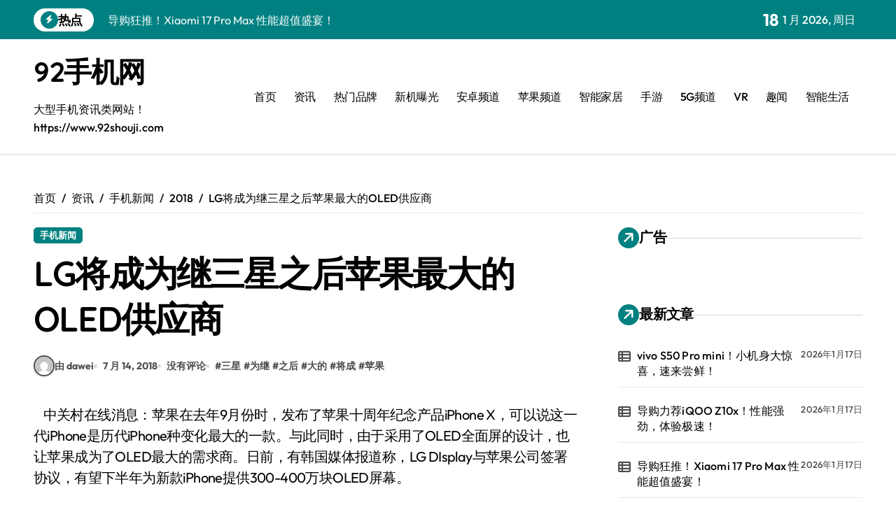

--- FILE ---
content_type: text/html; charset=UTF-8
request_url: https://www.92shouji.com/html/news/xw/2018/0714/93546.html
body_size: 13643
content:
<!-- =========================
  Page Breadcrumb   
============================== -->
<!DOCTYPE html>
<html lang="zh-Hans">
<head>
<meta charset="UTF-8">
<meta name="viewport" content="width=device-width, initial-scale=1">
<link rel="profile" href="https://gmpg.org/xfn/11">
<title>LG将成为继三星之后苹果最大的OLED供应商 &#8211; 92手机网</title>
<script>let wpopt_front = {"ajax_url":"https:\/\/www.92shouji.com\/wp-admin\/admin-ajax.php","ajax_name":"wp_opt","is_post":true,"post_id":93546,"module_post_views_open":false,"module_site_notice_open":false,"ai_summary_open":false,"ai_summary_animation_open":true,"ai_summary_show_more":true,"img_url":"https:\/\/www.92shouji.com\/wp-content\/plugins\/wp-opt\/static\/img","ai_summary_other_link":"https:\/\/www.92shouji.com\/html\/shouyou\/2018\/1212\/97940.html"};</script><script>let wpopt_meta_box = {"show_ai_summary":true,"ai_summary":"","ai_post_description":"","ai_post_keywords":""};</script><meta name='robots' content='max-image-preview:large' />
<link rel="alternate" title="oEmbed (JSON)" type="application/json+oembed" href="https://www.92shouji.com/wp-json/oembed/1.0/embed?url=https%3A%2F%2Fwww.92shouji.com%2Fhtml%2Fnews%2Fxw%2F2018%2F0714%2F93546.html" />
<link rel="alternate" title="oEmbed (XML)" type="text/xml+oembed" href="https://www.92shouji.com/wp-json/oembed/1.0/embed?url=https%3A%2F%2Fwww.92shouji.com%2Fhtml%2Fnews%2Fxw%2F2018%2F0714%2F93546.html&#038;format=xml" />
<style id='wp-img-auto-sizes-contain-inline-css' type='text/css'>
img:is([sizes=auto i],[sizes^="auto," i]){contain-intrinsic-size:3000px 1500px}
/*# sourceURL=wp-img-auto-sizes-contain-inline-css */
</style>
<link rel='stylesheet' id='newspaperup-theme-fonts-css' href='https://www.92shouji.com/wp-content/fonts/b37740c4a8b4828d942964ea3f828c72.css' type='text/css' media='all' />
<style id='classic-theme-styles-inline-css' type='text/css'>
/*! This file is auto-generated */
.wp-block-button__link{color:#fff;background-color:#32373c;border-radius:9999px;box-shadow:none;text-decoration:none;padding:calc(.667em + 2px) calc(1.333em + 2px);font-size:1.125em}.wp-block-file__button{background:#32373c;color:#fff;text-decoration:none}
/*# sourceURL=/wp-includes/css/classic-themes.min.css */
</style>
<link rel='stylesheet' id='all-css-css' href='https://www.92shouji.com/wp-content/themes/newspaperup/css/all.css' type='text/css' media='all' />
<link rel='stylesheet' id='dark-css' href='https://www.92shouji.com/wp-content/themes/newspaperup/css/colors/dark.css' type='text/css' media='all' />
<link rel='stylesheet' id='core-css' href='https://www.92shouji.com/wp-content/themes/newspaperup/css/core.css' type='text/css' media='all' />
<link rel='stylesheet' id='newspaperup-style-css' href='https://www.92shouji.com/wp-content/themes/newsier/style.css' type='text/css' media='all' />
<link rel='stylesheet' id='wp-core-css' href='https://www.92shouji.com/wp-content/themes/newspaperup/css/wp-core.css' type='text/css' media='all' />
<link rel='stylesheet' id='default-css' href='https://www.92shouji.com/wp-content/themes/newspaperup/css/colors/default.css' type='text/css' media='all' />
<link rel='stylesheet' id='swiper-bundle-css-css' href='https://www.92shouji.com/wp-content/themes/newspaperup/css/swiper-bundle.css' type='text/css' media='all' />
<link rel='stylesheet' id='menu-core-css-css' href='https://www.92shouji.com/wp-content/themes/newspaperup/css/sm-core-css.css' type='text/css' media='all' />
<link rel='stylesheet' id='smartmenus-css' href='https://www.92shouji.com/wp-content/themes/newspaperup/css/sm-clean.css' type='text/css' media='all' />
<link rel='stylesheet' id='newsier-fonts-css' href='//fonts.googleapis.com/css?family=Quicksand%3A300%2C400%2C500%2C600%2C700%2C800%2C900&#038;subset=latin%2Clatin-ext' type='text/css' media='all' />
<link rel='stylesheet' id='newspaperup-style-parent-css' href='https://www.92shouji.com/wp-content/themes/newspaperup/style.css' type='text/css' media='all' />
<link rel='stylesheet' id='newsier-style-css' href='https://www.92shouji.com/wp-content/themes/newsier/style.css' type='text/css' media='all' />
<link rel='stylesheet' id='newsier-default-css-css' href='https://www.92shouji.com/wp-content/themes/newsier/css/colors/default.css' type='text/css' media='all' />
<script type="text/javascript" src="https://www.92shouji.com/wp-includes/js/jquery/jquery.min.js" id="jquery-core-js"></script>
<script type="text/javascript" src="https://www.92shouji.com/wp-includes/js/jquery/jquery-migrate.min.js" id="jquery-migrate-js"></script>
<script type="text/javascript" src="https://www.92shouji.com/wp-content/themes/newspaperup/js/navigation.js" id="newspaperup-navigation-js"></script>
<script type="text/javascript" src="https://www.92shouji.com/wp-content/themes/newspaperup/js/swiper-bundle.js" id="swiper-bundle-js"></script>
<script type="text/javascript" src="https://www.92shouji.com/wp-content/themes/newspaperup/js/hc-sticky.js" id="sticky-js-js"></script>
<script type="text/javascript" src="https://www.92shouji.com/wp-content/themes/newspaperup/js/jquery.sticky.js" id="sticky-header-js-js"></script>
<script type="text/javascript" src="https://www.92shouji.com/wp-content/themes/newspaperup/js/jquery.smartmenus.js" id="smartmenus-js-js"></script>
<script type="text/javascript" src="https://www.92shouji.com/wp-content/themes/newspaperup/js/jquery.cookie.min.js" id="jquery-cookie-js"></script>
<link rel="EditURI" type="application/rsd+xml" title="RSD" href="https://www.92shouji.com/xmlrpc.php?rsd" />
<link rel="canonical" href="https://www.92shouji.com/html/news/xw/2018/0714/93546.html" />
<link rel='shortlink' href='https://www.92shouji.com/?p=93546' />
        <style>
            .bs-blog-post p:nth-of-type(1)::first-letter {
                display: none;
            }
        </style>
            <style type="text/css">
                    </style>
        <style id='global-styles-inline-css' type='text/css'>
:root{--wp--preset--aspect-ratio--square: 1;--wp--preset--aspect-ratio--4-3: 4/3;--wp--preset--aspect-ratio--3-4: 3/4;--wp--preset--aspect-ratio--3-2: 3/2;--wp--preset--aspect-ratio--2-3: 2/3;--wp--preset--aspect-ratio--16-9: 16/9;--wp--preset--aspect-ratio--9-16: 9/16;--wp--preset--color--black: #000000;--wp--preset--color--cyan-bluish-gray: #abb8c3;--wp--preset--color--white: #ffffff;--wp--preset--color--pale-pink: #f78da7;--wp--preset--color--vivid-red: #cf2e2e;--wp--preset--color--luminous-vivid-orange: #ff6900;--wp--preset--color--luminous-vivid-amber: #fcb900;--wp--preset--color--light-green-cyan: #7bdcb5;--wp--preset--color--vivid-green-cyan: #00d084;--wp--preset--color--pale-cyan-blue: #8ed1fc;--wp--preset--color--vivid-cyan-blue: #0693e3;--wp--preset--color--vivid-purple: #9b51e0;--wp--preset--gradient--vivid-cyan-blue-to-vivid-purple: linear-gradient(135deg,rgb(6,147,227) 0%,rgb(155,81,224) 100%);--wp--preset--gradient--light-green-cyan-to-vivid-green-cyan: linear-gradient(135deg,rgb(122,220,180) 0%,rgb(0,208,130) 100%);--wp--preset--gradient--luminous-vivid-amber-to-luminous-vivid-orange: linear-gradient(135deg,rgb(252,185,0) 0%,rgb(255,105,0) 100%);--wp--preset--gradient--luminous-vivid-orange-to-vivid-red: linear-gradient(135deg,rgb(255,105,0) 0%,rgb(207,46,46) 100%);--wp--preset--gradient--very-light-gray-to-cyan-bluish-gray: linear-gradient(135deg,rgb(238,238,238) 0%,rgb(169,184,195) 100%);--wp--preset--gradient--cool-to-warm-spectrum: linear-gradient(135deg,rgb(74,234,220) 0%,rgb(151,120,209) 20%,rgb(207,42,186) 40%,rgb(238,44,130) 60%,rgb(251,105,98) 80%,rgb(254,248,76) 100%);--wp--preset--gradient--blush-light-purple: linear-gradient(135deg,rgb(255,206,236) 0%,rgb(152,150,240) 100%);--wp--preset--gradient--blush-bordeaux: linear-gradient(135deg,rgb(254,205,165) 0%,rgb(254,45,45) 50%,rgb(107,0,62) 100%);--wp--preset--gradient--luminous-dusk: linear-gradient(135deg,rgb(255,203,112) 0%,rgb(199,81,192) 50%,rgb(65,88,208) 100%);--wp--preset--gradient--pale-ocean: linear-gradient(135deg,rgb(255,245,203) 0%,rgb(182,227,212) 50%,rgb(51,167,181) 100%);--wp--preset--gradient--electric-grass: linear-gradient(135deg,rgb(202,248,128) 0%,rgb(113,206,126) 100%);--wp--preset--gradient--midnight: linear-gradient(135deg,rgb(2,3,129) 0%,rgb(40,116,252) 100%);--wp--preset--font-size--small: 13px;--wp--preset--font-size--medium: 20px;--wp--preset--font-size--large: 36px;--wp--preset--font-size--x-large: 42px;--wp--preset--spacing--20: 0.44rem;--wp--preset--spacing--30: 0.67rem;--wp--preset--spacing--40: 1rem;--wp--preset--spacing--50: 1.5rem;--wp--preset--spacing--60: 2.25rem;--wp--preset--spacing--70: 3.38rem;--wp--preset--spacing--80: 5.06rem;--wp--preset--shadow--natural: 6px 6px 9px rgba(0, 0, 0, 0.2);--wp--preset--shadow--deep: 12px 12px 50px rgba(0, 0, 0, 0.4);--wp--preset--shadow--sharp: 6px 6px 0px rgba(0, 0, 0, 0.2);--wp--preset--shadow--outlined: 6px 6px 0px -3px rgb(255, 255, 255), 6px 6px rgb(0, 0, 0);--wp--preset--shadow--crisp: 6px 6px 0px rgb(0, 0, 0);}:where(.is-layout-flex){gap: 0.5em;}:where(.is-layout-grid){gap: 0.5em;}body .is-layout-flex{display: flex;}.is-layout-flex{flex-wrap: wrap;align-items: center;}.is-layout-flex > :is(*, div){margin: 0;}body .is-layout-grid{display: grid;}.is-layout-grid > :is(*, div){margin: 0;}:where(.wp-block-columns.is-layout-flex){gap: 2em;}:where(.wp-block-columns.is-layout-grid){gap: 2em;}:where(.wp-block-post-template.is-layout-flex){gap: 1.25em;}:where(.wp-block-post-template.is-layout-grid){gap: 1.25em;}.has-black-color{color: var(--wp--preset--color--black) !important;}.has-cyan-bluish-gray-color{color: var(--wp--preset--color--cyan-bluish-gray) !important;}.has-white-color{color: var(--wp--preset--color--white) !important;}.has-pale-pink-color{color: var(--wp--preset--color--pale-pink) !important;}.has-vivid-red-color{color: var(--wp--preset--color--vivid-red) !important;}.has-luminous-vivid-orange-color{color: var(--wp--preset--color--luminous-vivid-orange) !important;}.has-luminous-vivid-amber-color{color: var(--wp--preset--color--luminous-vivid-amber) !important;}.has-light-green-cyan-color{color: var(--wp--preset--color--light-green-cyan) !important;}.has-vivid-green-cyan-color{color: var(--wp--preset--color--vivid-green-cyan) !important;}.has-pale-cyan-blue-color{color: var(--wp--preset--color--pale-cyan-blue) !important;}.has-vivid-cyan-blue-color{color: var(--wp--preset--color--vivid-cyan-blue) !important;}.has-vivid-purple-color{color: var(--wp--preset--color--vivid-purple) !important;}.has-black-background-color{background-color: var(--wp--preset--color--black) !important;}.has-cyan-bluish-gray-background-color{background-color: var(--wp--preset--color--cyan-bluish-gray) !important;}.has-white-background-color{background-color: var(--wp--preset--color--white) !important;}.has-pale-pink-background-color{background-color: var(--wp--preset--color--pale-pink) !important;}.has-vivid-red-background-color{background-color: var(--wp--preset--color--vivid-red) !important;}.has-luminous-vivid-orange-background-color{background-color: var(--wp--preset--color--luminous-vivid-orange) !important;}.has-luminous-vivid-amber-background-color{background-color: var(--wp--preset--color--luminous-vivid-amber) !important;}.has-light-green-cyan-background-color{background-color: var(--wp--preset--color--light-green-cyan) !important;}.has-vivid-green-cyan-background-color{background-color: var(--wp--preset--color--vivid-green-cyan) !important;}.has-pale-cyan-blue-background-color{background-color: var(--wp--preset--color--pale-cyan-blue) !important;}.has-vivid-cyan-blue-background-color{background-color: var(--wp--preset--color--vivid-cyan-blue) !important;}.has-vivid-purple-background-color{background-color: var(--wp--preset--color--vivid-purple) !important;}.has-black-border-color{border-color: var(--wp--preset--color--black) !important;}.has-cyan-bluish-gray-border-color{border-color: var(--wp--preset--color--cyan-bluish-gray) !important;}.has-white-border-color{border-color: var(--wp--preset--color--white) !important;}.has-pale-pink-border-color{border-color: var(--wp--preset--color--pale-pink) !important;}.has-vivid-red-border-color{border-color: var(--wp--preset--color--vivid-red) !important;}.has-luminous-vivid-orange-border-color{border-color: var(--wp--preset--color--luminous-vivid-orange) !important;}.has-luminous-vivid-amber-border-color{border-color: var(--wp--preset--color--luminous-vivid-amber) !important;}.has-light-green-cyan-border-color{border-color: var(--wp--preset--color--light-green-cyan) !important;}.has-vivid-green-cyan-border-color{border-color: var(--wp--preset--color--vivid-green-cyan) !important;}.has-pale-cyan-blue-border-color{border-color: var(--wp--preset--color--pale-cyan-blue) !important;}.has-vivid-cyan-blue-border-color{border-color: var(--wp--preset--color--vivid-cyan-blue) !important;}.has-vivid-purple-border-color{border-color: var(--wp--preset--color--vivid-purple) !important;}.has-vivid-cyan-blue-to-vivid-purple-gradient-background{background: var(--wp--preset--gradient--vivid-cyan-blue-to-vivid-purple) !important;}.has-light-green-cyan-to-vivid-green-cyan-gradient-background{background: var(--wp--preset--gradient--light-green-cyan-to-vivid-green-cyan) !important;}.has-luminous-vivid-amber-to-luminous-vivid-orange-gradient-background{background: var(--wp--preset--gradient--luminous-vivid-amber-to-luminous-vivid-orange) !important;}.has-luminous-vivid-orange-to-vivid-red-gradient-background{background: var(--wp--preset--gradient--luminous-vivid-orange-to-vivid-red) !important;}.has-very-light-gray-to-cyan-bluish-gray-gradient-background{background: var(--wp--preset--gradient--very-light-gray-to-cyan-bluish-gray) !important;}.has-cool-to-warm-spectrum-gradient-background{background: var(--wp--preset--gradient--cool-to-warm-spectrum) !important;}.has-blush-light-purple-gradient-background{background: var(--wp--preset--gradient--blush-light-purple) !important;}.has-blush-bordeaux-gradient-background{background: var(--wp--preset--gradient--blush-bordeaux) !important;}.has-luminous-dusk-gradient-background{background: var(--wp--preset--gradient--luminous-dusk) !important;}.has-pale-ocean-gradient-background{background: var(--wp--preset--gradient--pale-ocean) !important;}.has-electric-grass-gradient-background{background: var(--wp--preset--gradient--electric-grass) !important;}.has-midnight-gradient-background{background: var(--wp--preset--gradient--midnight) !important;}.has-small-font-size{font-size: var(--wp--preset--font-size--small) !important;}.has-medium-font-size{font-size: var(--wp--preset--font-size--medium) !important;}.has-large-font-size{font-size: var(--wp--preset--font-size--large) !important;}.has-x-large-font-size{font-size: var(--wp--preset--font-size--x-large) !important;}
/*# sourceURL=global-styles-inline-css */
</style>
</head>
<body class="wp-singular post-template-default single single-post postid-93546 single-format-standard wp-embed-responsive wp-theme-newspaperup wp-child-theme-newsier  ta-hide-date-author-in-list defaultcolor" >
<div id="page" class="site">
<a class="skip-link screen-reader-text" href="#content">
跳转到内容</a>
<div class="wrapper" id="custom-background-css">
  <!--header--> 
    <!--header-->
  <header class="bs-headtwo">
    <!-- Main Menu Area-->
    <div class="bs-head-detail d-none d-lg-flex">
          <!--top-bar-->
    <div class="container">
      <div class="row align-items-center">
         

          <!-- col-md-7 -->
          <div class="col-md-7 col-xs-12">
            
  <!-- bs-latest-news -->
  <div class="bs-latest-news">
      <div class="bn_title">
      <h5 class="title"><i class="fas fa-bolt"></i><span>热点</span></h5>
    </div>
  <!-- bs-latest-news_slider -->
    <div class="bs-latest-news-slider swipe bs swiper-container">
      <div class="swiper-wrapper">
                    <div class="swiper-slide">
              <a href="https://www.92shouji.com/html/news/dg/2026/0117/195226.html">
                <span>vivo S50 Pro mini！小机身大惊喜，速来尝鲜！</span>
              </a>
            </div> 
                        <div class="swiper-slide">
              <a href="https://www.92shouji.com/html/news/dg/2026/0117/195225.html">
                <span>导购力荐iQOO Z10x！性能强劲，体验极速！</span>
              </a>
            </div> 
                        <div class="swiper-slide">
              <a href="https://www.92shouji.com/html/news/dg/2026/0117/195224.html">
                <span>导购狂推！Xiaomi 17 Pro Max 性能超值盛宴！</span>
              </a>
            </div> 
                        <div class="swiper-slide">
              <a href="https://www.92shouji.com/html/news/dg/2026/0117/195223.html">
                <span>导购强烈推荐！Xiaomi 17 Pro性能卓越体验非凡！</span>
              </a>
            </div> 
                        <div class="swiper-slide">
              <a href="https://www.92shouji.com/html/news/dg/2026/0117/195222.html">
                <span>iQOO Z10x高性价比，导购力荐不容错过！</span>
              </a>
            </div> 
                        <div class="swiper-slide">
              <a href="https://www.92shouji.com/html/pinpai/hw/2026/0117/195221.html">
                <span>华为nova 14 Pro锐意登场，极致畅玩新篇！</span>
              </a>
            </div> 
                        <div class="swiper-slide">
              <a href="https://www.92shouji.com/html/pinpai/hw/2026/0117/195220.html">
                <span>华为Mate X7折叠屏新宠登场，爆款热销势不可挡！</span>
              </a>
            </div> 
                        <div class="swiper-slide">
              <a href="https://www.92shouji.com/html/news/xw/2026/0117/195219.html">
                <span>解锁全新视觉体验：HUAWEI Pura70 Pro摄影革命</span>
              </a>
            </div> 
                        <div class="swiper-slide">
              <a href="https://www.92shouji.com/html/news/xw/2026/0117/195218.html">
                <span>OPPO Reno15c来袭！新机亮点速览</span>
              </a>
            </div> 
                        <div class="swiper-slide">
              <a href="https://www.92shouji.com/html/news/xw/2026/0117/195217.html">
                <span>iQOO Z10x性能亮点全解析！</span>
              </a>
            </div> 
             
      </div>
    </div>
  <!-- // bs-latest-news_slider -->
  </div>
  <!-- bs-latest-news -->
            <!--/col-md-7-->
          </div>
          <!--col-md-5-->
          <div class="col-md-5 col-xs-12">
            <div class="tobbar-right d-flex align-center justify-end">
              
                    <div class="top-date ms-1">
                <span class="day">
                    18                </span>
                1 月 2026, 周日            </div>

                  </div>
        </div>
        <!--/col-md-5-->
      </div>
    </div>
    <!--/top-bar-->
        </div>
        <div class="bs-menu-full">
      <div class="inner">
        <div class="container">
          <div class="main d-flex align-center"> 
            <!-- logo Area-->
            <!-- logo-->
<div class="logo">
  <div class="site-logo">
      </div>
  <div class="site-branding-text">
      <p class="site-title"> <a href="https://www.92shouji.com/" rel="home">92手机网</a></p>
        <p class="site-description">大型手机资讯类网站！ https://www.92shouji.com</p>
  </div>
</div><!-- /logo-->
            <!-- /logo Area--> 
            <!-- Main Menu Area-->
             
    <div class="navbar-wp">
      <button class="menu-btn">
        <span class="icon-bar"></span>
        <span class="icon-bar"></span>
        <span class="icon-bar"></span>
      </button>
      <nav id="main-nav" class="nav-wp justify-start">
                <!-- Sample menu definition -->
        <ul id="menu-zhu" class="sm sm-clean"><li id="menu-item-193691" class="menu-item menu-item-type-custom menu-item-object-custom menu-item-home menu-item-193691"><a class="nav-link" title="首页" href="http://www.92shouji.com">首页</a></li>
<li id="menu-item-193692" class="menu-item menu-item-type-taxonomy menu-item-object-category current-post-ancestor menu-item-193692"><a class="nav-link" title="资讯" href="https://www.92shouji.com/html/./news">资讯</a></li>
<li id="menu-item-193693" class="menu-item menu-item-type-taxonomy menu-item-object-category menu-item-193693"><a class="nav-link" title="热门品牌" href="https://www.92shouji.com/html/./pinpai">热门品牌</a></li>
<li id="menu-item-193694" class="menu-item menu-item-type-taxonomy menu-item-object-category menu-item-193694"><a class="nav-link" title="新机曝光" href="https://www.92shouji.com/html/./xinji">新机曝光</a></li>
<li id="menu-item-193695" class="menu-item menu-item-type-taxonomy menu-item-object-category menu-item-193695"><a class="nav-link" title="安卓频道" href="https://www.92shouji.com/html/./android">安卓频道</a></li>
<li id="menu-item-193696" class="menu-item menu-item-type-taxonomy menu-item-object-category menu-item-193696"><a class="nav-link" title="苹果频道" href="https://www.92shouji.com/html/./iphone">苹果频道</a></li>
<li id="menu-item-193697" class="menu-item menu-item-type-taxonomy menu-item-object-category menu-item-193697"><a class="nav-link" title="智能家居" href="https://www.92shouji.com/html/./zhineng">智能家居</a></li>
<li id="menu-item-193698" class="menu-item menu-item-type-taxonomy menu-item-object-category menu-item-193698"><a class="nav-link" title="手游" href="https://www.92shouji.com/html/./shouyou">手游</a></li>
<li id="menu-item-193699" class="menu-item menu-item-type-taxonomy menu-item-object-category menu-item-193699"><a class="nav-link" title="5G频道" href="https://www.92shouji.com/html/./5g">5G频道</a></li>
<li id="menu-item-193700" class="menu-item menu-item-type-taxonomy menu-item-object-category menu-item-193700"><a class="nav-link" title="VR" href="https://www.92shouji.com/html/./vr">VR</a></li>
<li id="menu-item-193701" class="menu-item menu-item-type-taxonomy menu-item-object-category menu-item-193701"><a class="nav-link" title="趣闻" href="https://www.92shouji.com/html/./happy">趣闻</a></li>
<li id="menu-item-193702" class="menu-item menu-item-type-taxonomy menu-item-object-category menu-item-193702"><a class="nav-link" title="智能生活" href="https://www.92shouji.com/html/./i">智能生活</a></li>
</ul>      </nav> 
    </div>
              <!-- /Main Menu Area--> 
            <!-- Right Area-->
            <div class="right-nav">

        <label class="switch d-none d-lg-inline-block" for="switch">
        <input type="checkbox" name="theme" id="switch" class="defaultcolor" data-skin-mode="defaultcolor">
        <span class="slider"></span>
      </label>
          <!-- search-->
      <a class="msearch element" href="#" bs-search-clickable="true">
        <i class="fa-solid fa-magnifying-glass"></i>
      </a>
      <!-- /search-->
    </div>
            <!-- Right--> 
          </div><!-- /main-->
        </div><!-- /container-->
      </div><!-- /inner-->
    </div><!-- /Main Menu Area-->
  </header><main id="content" class="single-class content">
  <!--/container-->
    <div class="container"> 
      <!--==================== breadcrumb section ====================-->
        <div class="bs-card-box page-entry-title">            <div class="bs-breadcrumb-section">
                <div class="overlay">
                    <div class="row">
                        <nav aria-label="breadcrumb">
                            <ol class="breadcrumb">
                                <div role="navigation" aria-label="面包屑" class="breadcrumb-trail breadcrumbs" itemprop="breadcrumb"><ul class="breadcrumb trail-items" itemscope itemtype="http://schema.org/BreadcrumbList"><meta name="numberOfItems" content="5" /><meta name="itemListOrder" content="Ascending" /><li itemprop="itemListElement breadcrumb-item" itemscope itemtype="http://schema.org/ListItem" class="trail-item breadcrumb-item  trail-begin"><a href="https://www.92shouji.com" rel="home" itemprop="item"><span itemprop="name">首页</span></a><meta itemprop="position" content="1" /></li><li itemprop="itemListElement breadcrumb-item" itemscope itemtype="http://schema.org/ListItem" class="trail-item breadcrumb-item "><a href="https://www.92shouji.com/html/./news" itemprop="item"><span itemprop="name">资讯</span></a><meta itemprop="position" content="2" /></li><li itemprop="itemListElement breadcrumb-item" itemscope itemtype="http://schema.org/ListItem" class="trail-item breadcrumb-item "><a href="https://www.92shouji.com/html/./news/xw" itemprop="item"><span itemprop="name">手机新闻</span></a><meta itemprop="position" content="3" /></li><li itemprop="itemListElement breadcrumb-item" itemscope itemtype="http://schema.org/ListItem" class="trail-item breadcrumb-item "><a href="https://www.92shouji.com/html/2018" itemprop="item"><span itemprop="name">2018</span></a><meta itemprop="position" content="4" /></li><li itemprop="itemListElement breadcrumb-item" itemscope itemtype="http://schema.org/ListItem" class="trail-item breadcrumb-item  trail-end"><span itemprop="name"><span itemprop="name">LG将成为继三星之后苹果最大的OLED供应商</span></span><meta itemprop="position" content="5" /></li></ul></div> 
                            </ol>
                        </nav>
                    </div>
                </div>
            </div>
        </div>      <!--row-->
        <div class="row"> 
                  
        <div class="col-lg-8 content-right"> 
                     <div class="bs-blog-post single"> 
            <div class="bs-header">
                                <div class="bs-blog-category one">
                                            <a href="https://www.92shouji.com/html/./news/xw" style="" id="category_8_color" >
                            手机新闻                        </a>
                                    </div>
                                        <h1 class="title" title="LG将成为继三星之后苹果最大的OLED供应商">
                            LG将成为继三星之后苹果最大的OLED供应商                        </h1> 
                                            <div class="bs-info-author-block">
                            <div class="bs-blog-meta mb-0">
                                        <span class="bs-author">
            <a class="bs-author-pic" href="https://www.92shouji.com/html/author/dawei"> 
                <img alt='' src='https://gravatar.loli.net/avatar/8f86f9d85f0fd1d9048680363f562548123ee1bd3362bc82b32bed0cd44a2a76?s=150&#038;d=mm&#038;r=g' srcset='https://gravatar.loli.net/avatar/8f86f9d85f0fd1d9048680363f562548123ee1bd3362bc82b32bed0cd44a2a76?s=300&#038;d=mm&#038;r=g 2x' class='avatar avatar-150 photo' height='150' width='150' decoding='async'/> 
                由 dawei            </a>
        </span>
                            <span class="bs-blog-date">
                <a href="https://www.92shouji.com/html/2018/07"><time datetime="">7 月 14, 2018</time></a>
            </span>
                   <span class="comments-link"> 
            <a href="https://www.92shouji.com/html/news/xw/2018/0714/93546.html">
                没有评论            </a> 
        </span>
                <span class="newspaperup-tags tag-links">
                #<a href="https://www.92shouji.com/html/tag/%e4%b8%89%e6%98%9f">三星</a> #<a href="https://www.92shouji.com/html/tag/%e4%b8%ba%e7%bb%a7">为继</a> #<a href="https://www.92shouji.com/html/tag/%e4%b9%8b%e5%90%8e">之后</a> #<a href="https://www.92shouji.com/html/tag/%e5%a4%a7%e7%9a%84">大的</a> #<a href="https://www.92shouji.com/html/tag/%e5%b0%86%e6%88%90">将成</a> #<a href="https://www.92shouji.com/html/tag/%e8%8b%b9%e6%9e%9c">苹果</a>            </span>
                                    </div>
                        </div>
                                </div>
            <article class="small single">
                <p>&nbsp; &nbsp; 中关村在线消息：苹果在去年9月份时，发布了苹果十周年纪念产品iPhone X，可以说这一代iPhone是历代iPhone种变化最大的一款。与此同时，由于采用了OLED全面屏的设计，也让苹果成为了OLED最大的需求商。日前，有韩国媒体报道称，LG DIsplay与苹果公司签署协议，有望下半年为新款iPhone提供300-400万块OLED屏幕。</p>
<p style="text-align: center;"><img fetchpriority="high" decoding="async" id="content-first-img" src="http://mobile.zol.com.cn/693/https:/article-fd.zol-img.com.cn/t_s640x2000/g5/M00/0C/01/ChMkJ1tIk16Ib5LDAAGw6KCcywoAApqrQAxBdQAAbEA934.jpg" width="640" height="359" alt="LG将成为继三星之后苹果最大的OLED供应商 "  onclick="window.open('/pic/6935350.html#id=19198213');" style="cursor:pointer;border:1px solid #e5e5e5" />2018年苹果将推出3款新iPhone</p>
<p>&nbsp; &nbsp; 我们都知道，自从iPhone X正式开售以来，销量一直稳步增长，以至于苹果对于OLED的采购量也逐渐加大。目前iPhone X的OLED屏幕最大的供应商是三星，而随着新款iPhone X预计将推出三种尺寸，也意味着对OLED屏幕需求将更大。</p>
<p>&nbsp; &nbsp; 韩国媒体还指出，LG Display将在韩国坡州的E6 6G工厂生产这些OLED屏幕。预计会在2019年获得为苹果提供大部分6.5英寸OLED屏幕的订单，并因此将在今年把公司的OLED屏幕出货量提高到1000万台。</p>
                    <div class="clearfix mb-3"></div>
                    
	<nav class="navigation post-navigation" aria-label="文章">
		<h2 class="screen-reader-text">文章导航</h2>
		<div class="nav-links"><div class="nav-previous"><a href="https://www.92shouji.com/html/news/xw/2018/0714/93545.html" rel="prev"><div class="fas fa-angle-double-left"></div><span> 华硕ZenFone Max Pro M1将配5000mAh电池</span></a></div><div class="nav-next"><a href="https://www.92shouji.com/html/news/hq/2018/0714/93547.html" rel="next"><span>价格虽低但五脏俱全 国美新机入手很超值</span> <div class="fas fa-angle-double-right"></div></a></div></div>
	</nav>            </article>
        </div>
    <div class="bs-info-author-block py-4 px-3 mb-4 flex-column justify-center text-center">
  <a class="bs-author-pic" href="https://www.92shouji.com/html/author/dawei"><img alt='' src='https://gravatar.loli.net/avatar/8f86f9d85f0fd1d9048680363f562548123ee1bd3362bc82b32bed0cd44a2a76?s=150&#038;d=mm&#038;r=g' srcset='https://gravatar.loli.net/avatar/8f86f9d85f0fd1d9048680363f562548123ee1bd3362bc82b32bed0cd44a2a76?s=300&#038;d=mm&#038;r=g 2x' class='avatar avatar-150 photo' height='150' width='150' loading='lazy' decoding='async'/></a>
  <div class="flex-grow-1">
    <h4 class="title">由 <a href ="https://www.92shouji.com/html/author/dawei">dawei</a></h4>
    <p>【声明】：92手机网内容转载自互联网，其相关言论仅代表作者个人观点绝非权威，不代表本站立场。如您发现内容存在版权问题，请提交相关链接至邮箱：bqsm@foxmail.com，我们将及时予以处理。</p>
  </div>
</div><!--Start bs-realated-slider -->
<div class="bs-related-post-info bs-card-box">
 			<!-- bs-sec-title -->
			<div class="bs-widget-title one">
				<h4 class="title"><span><i class="fas fa-arrow-right"></i></span>相关文章</h4>
				<div class="border-line"></div>
			</div> 
			<!-- // bs-sec-title -->
			    <!-- // bs-sec-title -->
    <div class="d-grid column3">
                            <div class="bs-blog-post three md back-img bshre mb-lg-0" >
                        <a class="link-div" href="https://www.92shouji.com/html/news/xw/2026/0117/195219.html"></a>
                                        <div class="bs-blog-category one">
                                            <a href="https://www.92shouji.com/html/./news/xw" style="" id="category_8_color" >
                            手机新闻                        </a>
                                    </div>
                                        <div class="inner">
                            <h4 class="title md"> 
                                <a href="https://www.92shouji.com/html/news/xw/2026/0117/195219.html" title="解锁全新视觉体验：HUAWEI Pura70 Pro摄影革命">
                                    解锁全新视觉体验：HUAWEI Pura70 Pro摄影革命                                </a>
                            </h4> 
                            <div class="bs-blog-meta">
                                    <span class="bs-author">
            <a class="auth" href="https://www.92shouji.com/html/author/dawei"> 
                <img alt='' src='https://gravatar.loli.net/avatar/8f86f9d85f0fd1d9048680363f562548123ee1bd3362bc82b32bed0cd44a2a76?s=150&#038;d=mm&#038;r=g' srcset='https://gravatar.loli.net/avatar/8f86f9d85f0fd1d9048680363f562548123ee1bd3362bc82b32bed0cd44a2a76?s=300&#038;d=mm&#038;r=g 2x' class='avatar avatar-150 photo' height='150' width='150' loading='lazy' decoding='async'/>dawei            </a>
        </span>
                        <span class="bs-blog-date">
                <a href="https://www.92shouji.com/html/2026/01"><time datetime="">1 月 17, 2026</time></a>
            </span>
                                        </div>
                        </div>
                    </div> 
                                    <div class="bs-blog-post three md back-img bshre mb-lg-0" >
                        <a class="link-div" href="https://www.92shouji.com/html/news/xw/2026/0117/195218.html"></a>
                                        <div class="bs-blog-category one">
                                            <a href="https://www.92shouji.com/html/./news/xw" style="" id="category_8_color" >
                            手机新闻                        </a>
                                    </div>
                                        <div class="inner">
                            <h4 class="title md"> 
                                <a href="https://www.92shouji.com/html/news/xw/2026/0117/195218.html" title="OPPO Reno15c来袭！新机亮点速览">
                                    OPPO Reno15c来袭！新机亮点速览                                </a>
                            </h4> 
                            <div class="bs-blog-meta">
                                    <span class="bs-author">
            <a class="auth" href="https://www.92shouji.com/html/author/dawei"> 
                <img alt='' src='https://gravatar.loli.net/avatar/8f86f9d85f0fd1d9048680363f562548123ee1bd3362bc82b32bed0cd44a2a76?s=150&#038;d=mm&#038;r=g' srcset='https://gravatar.loli.net/avatar/8f86f9d85f0fd1d9048680363f562548123ee1bd3362bc82b32bed0cd44a2a76?s=300&#038;d=mm&#038;r=g 2x' class='avatar avatar-150 photo' height='150' width='150' loading='lazy' decoding='async'/>dawei            </a>
        </span>
                        <span class="bs-blog-date">
                <a href="https://www.92shouji.com/html/2026/01"><time datetime="">1 月 17, 2026</time></a>
            </span>
                                        </div>
                        </div>
                    </div> 
                                    <div class="bs-blog-post three md back-img bshre mb-lg-0" >
                        <a class="link-div" href="https://www.92shouji.com/html/news/xw/2026/0117/195217.html"></a>
                                        <div class="bs-blog-category one">
                                            <a href="https://www.92shouji.com/html/./news/xw" style="" id="category_8_color" >
                            手机新闻                        </a>
                                    </div>
                                        <div class="inner">
                            <h4 class="title md"> 
                                <a href="https://www.92shouji.com/html/news/xw/2026/0117/195217.html" title="iQOO Z10x性能亮点全解析！">
                                    iQOO Z10x性能亮点全解析！                                </a>
                            </h4> 
                            <div class="bs-blog-meta">
                                    <span class="bs-author">
            <a class="auth" href="https://www.92shouji.com/html/author/dawei"> 
                <img alt='' src='https://gravatar.loli.net/avatar/8f86f9d85f0fd1d9048680363f562548123ee1bd3362bc82b32bed0cd44a2a76?s=150&#038;d=mm&#038;r=g' srcset='https://gravatar.loli.net/avatar/8f86f9d85f0fd1d9048680363f562548123ee1bd3362bc82b32bed0cd44a2a76?s=300&#038;d=mm&#038;r=g 2x' class='avatar avatar-150 photo' height='150' width='150' loading='lazy' decoding='async'/>dawei            </a>
        </span>
                        <span class="bs-blog-date">
                <a href="https://www.92shouji.com/html/2026/01"><time datetime="">1 月 17, 2026</time></a>
            </span>
                                        </div>
                        </div>
                    </div> 
                    </div>
</div>
<!--End bs-realated-slider -->        </div>

                    <!--col-lg-4-->
                <aside class="col-lg-4 sidebar-right">
                    
<div id="sidebar-right" class="bs-sidebar bs-sticky">
	<div id="custom_html-6" class="widget_text bs-widget widget_custom_html"><div class="bs-widget-title one"><h2 class="title"><span><i class="fas fa-arrow-right"></i></span>广告</h2><div class="border-line"></div></div><div class="textwidget custom-html-widget"></div></div>
		<div id="recent-posts-4" class="bs-widget widget_recent_entries">
		<div class="bs-widget-title one"><h2 class="title"><span><i class="fas fa-arrow-right"></i></span>最新文章</h2><div class="border-line"></div></div>
		<ul>
											<li>
					<a href="https://www.92shouji.com/html/news/dg/2026/0117/195226.html">vivo S50 Pro mini！小机身大惊喜，速来尝鲜！</a>
											<span class="post-date">2026年1月17日</span>
									</li>
											<li>
					<a href="https://www.92shouji.com/html/news/dg/2026/0117/195225.html">导购力荐iQOO Z10x！性能强劲，体验极速！</a>
											<span class="post-date">2026年1月17日</span>
									</li>
											<li>
					<a href="https://www.92shouji.com/html/news/dg/2026/0117/195224.html">导购狂推！Xiaomi 17 Pro Max 性能超值盛宴！</a>
											<span class="post-date">2026年1月17日</span>
									</li>
											<li>
					<a href="https://www.92shouji.com/html/news/dg/2026/0117/195223.html">导购强烈推荐！Xiaomi 17 Pro性能卓越体验非凡！</a>
											<span class="post-date">2026年1月17日</span>
									</li>
											<li>
					<a href="https://www.92shouji.com/html/news/dg/2026/0117/195222.html">iQOO Z10x高性价比，导购力荐不容错过！</a>
											<span class="post-date">2026年1月17日</span>
									</li>
					</ul>

		</div><div id="custom_html-7" class="widget_text bs-widget widget_custom_html"><div class="bs-widget-title one"><h2 class="title"><span><i class="fas fa-arrow-right"></i></span>广告</h2><div class="border-line"></div></div><div class="textwidget custom-html-widget"></div></div><div id="tag_cloud-4" class="bs-widget widget_tag_cloud"><div class="bs-widget-title one"><h2 class="title"><span><i class="fas fa-arrow-right"></i></span>云标签</h2><div class="border-line"></div></div><div class="tagcloud"><a href="https://www.92shouji.com/html/tag/5g" class="tag-cloud-link tag-link-265 tag-link-position-1" style="font-size: 12.041237113402pt;" aria-label="5G (981 项)">5G</a>
<a href="https://www.92shouji.com/html/tag/galaxy" class="tag-cloud-link tag-link-2111 tag-link-position-2" style="font-size: 9.1546391752577pt;" aria-label="Galaxy (614 项)">Galaxy</a>
<a href="https://www.92shouji.com/html/tag/iphone" class="tag-cloud-link tag-link-191 tag-link-position-3" style="font-size: 19.40206185567pt;" aria-label="iPhone (3,139 项)">iPhone</a>
<a href="https://www.92shouji.com/html/tag/iqoo" class="tag-cloud-link tag-link-11265 tag-link-position-4" style="font-size: 12.762886597938pt;" aria-label="iQOO (1,108 项)">iQOO</a>
<a href="https://www.92shouji.com/html/tag/oppo" class="tag-cloud-link tag-link-124 tag-link-position-5" style="font-size: 19.546391752577pt;" aria-label="OPPO (3,262 项)">OPPO</a>
<a href="https://www.92shouji.com/html/tag/pro" class="tag-cloud-link tag-link-2598 tag-link-position-6" style="font-size: 13.628865979381pt;" aria-label="Pro (1,268 项)">Pro</a>
<a href="https://www.92shouji.com/html/tag/realme" class="tag-cloud-link tag-link-9425 tag-link-position-7" style="font-size: 10.309278350515pt;" aria-label="Realme (744 项)">Realme</a>
<a href="https://www.92shouji.com/html/tag/redmi" class="tag-cloud-link tag-link-10837 tag-link-position-8" style="font-size: 8.5773195876289pt;" aria-label="Redmi (564 项)">Redmi</a>
<a href="https://www.92shouji.com/html/tag/vivo" class="tag-cloud-link tag-link-207 tag-link-position-9" style="font-size: 18.103092783505pt;" aria-label="vivo (2,591 项)">vivo</a>
<a href="https://www.92shouji.com/html/tag/%e4%b8%80%e5%8a%a0" class="tag-cloud-link tag-link-267 tag-link-position-10" style="font-size: 13.340206185567pt;" aria-label="一加 (1,202 项)">一加</a>
<a href="https://www.92shouji.com/html/tag/%e4%b8%89%e6%98%9f" class="tag-cloud-link tag-link-116 tag-link-position-11" style="font-size: 19.40206185567pt;" aria-label="三星 (3,164 项)">三星</a>
<a href="https://www.92shouji.com/html/tag/%e4%b8%ad%e5%9b%bd" class="tag-cloud-link tag-link-73 tag-link-position-12" style="font-size: 10.886597938144pt;" aria-label="中国 (813 项)">中国</a>
<a href="https://www.92shouji.com/html/tag/%e4%ba%ac%e4%b8%9c" class="tag-cloud-link tag-link-134 tag-link-position-13" style="font-size: 12.907216494845pt;" aria-label="京东 (1,127 项)">京东</a>
<a href="https://www.92shouji.com/html/tag/%e4%ba%ba%e5%b7%a5%e6%99%ba%e8%83%bd" class="tag-cloud-link tag-link-389 tag-link-position-14" style="font-size: 11.752577319588pt;" aria-label="人工智能 (926 项)">人工智能</a>
<a href="https://www.92shouji.com/html/tag/%e4%bd%93%e9%aa%8c" class="tag-cloud-link tag-link-194 tag-link-position-15" style="font-size: 8.2886597938144pt;" aria-label="体验 (530 项)">体验</a>
<a href="https://www.92shouji.com/html/tag/%e5%85%a8%e7%90%83" class="tag-cloud-link tag-link-362 tag-link-position-16" style="font-size: 8.7216494845361pt;" aria-label="全球 (577 项)">全球</a>
<a href="https://www.92shouji.com/html/tag/%e5%8c%ba%e5%9d%97" class="tag-cloud-link tag-link-2658 tag-link-position-17" style="font-size: 10.59793814433pt;" aria-label="区块 (773 项)">区块</a>
<a href="https://www.92shouji.com/html/tag/%e5%8d%8e%e4%b8%ba" class="tag-cloud-link tag-link-258 tag-link-position-18" style="font-size: 22pt;" aria-label="华为 (4,807 项)">华为</a>
<a href="https://www.92shouji.com/html/tag/%e5%8f%91%e5%b8%83" class="tag-cloud-link tag-link-71 tag-link-position-19" style="font-size: 15.505154639175pt;" aria-label="发布 (1,701 项)">发布</a>
<a href="https://www.92shouji.com/html/tag/%e5%b0%8f%e7%b1%b3" class="tag-cloud-link tag-link-121 tag-link-position-20" style="font-size: 17.814432989691pt;" aria-label="小米 (2,433 项)">小米</a>
<a href="https://www.92shouji.com/html/tag/%e5%be%ae%e8%bd%af" class="tag-cloud-link tag-link-366 tag-link-position-21" style="font-size: 11.175257731959pt;" aria-label="微软 (856 项)">微软</a>
<a href="https://www.92shouji.com/html/tag/%e6%80%8e%e4%b9%88" class="tag-cloud-link tag-link-1300 tag-link-position-22" style="font-size: 15.79381443299pt;" aria-label="怎么 (1,795 项)">怎么</a>
<a href="https://www.92shouji.com/html/tag/%e6%89%8b%e6%9c%ba" class="tag-cloud-link tag-link-187 tag-link-position-23" style="font-size: 21.711340206186pt;" aria-label="手机 (4,550 项)">手机</a>
<a href="https://www.92shouji.com/html/tag/%e6%8a%80%e6%9c%af" class="tag-cloud-link tag-link-939 tag-link-position-24" style="font-size: 8.8659793814433pt;" aria-label="技术 (590 项)">技术</a>
<a href="https://www.92shouji.com/html/tag/%e6%95%b0%e6%99%ba%e7%bd%91" class="tag-cloud-link tag-link-32002 tag-link-position-25" style="font-size: 9.2989690721649pt;" aria-label="数智网 (637 项)">数智网</a>
<a href="https://www.92shouji.com/html/tag/%e6%96%b0%e6%9c%ba" class="tag-cloud-link tag-link-171 tag-link-position-26" style="font-size: 8.8659793814433pt;" aria-label="新机 (582 项)">新机</a>
<a href="https://www.92shouji.com/html/tag/%e6%97%97%e8%88%b0" class="tag-cloud-link tag-link-170 tag-link-position-27" style="font-size: 11.030927835052pt;" aria-label="旗舰 (825 项)">旗舰</a>
<a href="https://www.92shouji.com/html/tag/%e6%99%ba%e8%83%bd" class="tag-cloud-link tag-link-68 tag-link-position-28" style="font-size: 11.60824742268pt;" aria-label="智能 (912 项)">智能</a>
<a href="https://www.92shouji.com/html/tag/%e6%99%ba%e8%83%bd%e5%ae%b6%e5%b1%85" class="tag-cloud-link tag-link-234 tag-link-position-29" style="font-size: 10.453608247423pt;" aria-label="智能家居 (749 项)">智能家居</a>
<a href="https://www.92shouji.com/html/tag/%e6%9b%9d%e5%85%89" class="tag-cloud-link tag-link-35 tag-link-position-30" style="font-size: 13.628865979381pt;" aria-label="曝光 (1,252 项)">曝光</a>
<a href="https://www.92shouji.com/html/tag/%e6%9c%ba%e5%99%a8%e4%ba%ba" class="tag-cloud-link tag-link-1299 tag-link-position-31" style="font-size: 14.350515463918pt;" aria-label="机器人 (1,422 项)">机器人</a>
<a href="https://www.92shouji.com/html/tag/%e6%ad%a3%e5%bc%8f" class="tag-cloud-link tag-link-2089 tag-link-position-32" style="font-size: 9.7319587628866pt;" aria-label="正式 (675 项)">正式</a>
<a href="https://www.92shouji.com/html/tag/%e6%b8%b8%e6%88%8f" class="tag-cloud-link tag-link-110 tag-link-position-33" style="font-size: 9.8762886597938pt;" aria-label="游戏 (692 项)">游戏</a>
<a href="https://www.92shouji.com/html/tag/%e7%94%b5%e8%a7%86" class="tag-cloud-link tag-link-618 tag-link-position-34" style="font-size: 8pt;" aria-label="电视 (507 项)">电视</a>
<a href="https://www.92shouji.com/html/tag/%e7%a7%91%e6%8a%80" class="tag-cloud-link tag-link-313 tag-link-position-35" style="font-size: 8.1443298969072pt;" aria-label="科技 (519 项)">科技</a>
<a href="https://www.92shouji.com/html/tag/%e7%b3%bb%e5%88%97" class="tag-cloud-link tag-link-515 tag-link-position-36" style="font-size: 13.917525773196pt;" aria-label="系列 (1,312 项)">系列</a>
<a href="https://www.92shouji.com/html/tag/%e7%be%8e%e5%9b%bd" class="tag-cloud-link tag-link-89 tag-link-position-37" style="font-size: 9.8762886597938pt;" aria-label="美国 (690 项)">美国</a>
<a href="https://www.92shouji.com/html/tag/%e8%8a%af%e7%89%87" class="tag-cloud-link tag-link-978 tag-link-position-38" style="font-size: 9.8762886597938pt;" aria-label="芯片 (694 项)">芯片</a>
<a href="https://www.92shouji.com/html/tag/%e8%8b%b9%e6%9e%9c" class="tag-cloud-link tag-link-235 tag-link-position-39" style="font-size: 20.556701030928pt;" aria-label="苹果 (3,792 项)">苹果</a>
<a href="https://www.92shouji.com/html/tag/%e8%8d%a3%e8%80%80" class="tag-cloud-link tag-link-1127 tag-link-position-40" style="font-size: 16.948453608247pt;" aria-label="荣耀 (2,122 项)">荣耀</a>
<a href="https://www.92shouji.com/html/tag/%e8%b0%b7%e6%ad%8c" class="tag-cloud-link tag-link-346 tag-link-position-41" style="font-size: 9.4432989690722pt;" aria-label="谷歌 (647 项)">谷歌</a>
<a href="https://www.92shouji.com/html/tag/%e8%bf%90%e8%90%a5%e5%95%86" class="tag-cloud-link tag-link-240 tag-link-position-42" style="font-size: 8.4329896907216pt;" aria-label="运营商 (546 项)">运营商</a>
<a href="https://www.92shouji.com/html/tag/%e9%aa%81%e9%be%99" class="tag-cloud-link tag-link-174 tag-link-position-43" style="font-size: 11.463917525773pt;" aria-label="骁龙 (887 项)">骁龙</a>
<a href="https://www.92shouji.com/html/tag/%e9%ab%98%e9%80%9a" class="tag-cloud-link tag-link-289 tag-link-position-44" style="font-size: 10.164948453608pt;" aria-label="高通 (721 项)">高通</a>
<a href="https://www.92shouji.com/html/tag/%e9%ad%85%e6%97%8f" class="tag-cloud-link tag-link-231 tag-link-position-45" style="font-size: 11.60824742268pt;" aria-label="魅族 (910 项)">魅族</a></div>
</div><div id="custom_html-8" class="widget_text bs-widget widget_custom_html"><div class="bs-widget-title one"><h2 class="title"><span><i class="fas fa-arrow-right"></i></span>广告</h2><div class="border-line"></div></div><div class="textwidget custom-html-widget"></div></div></div>
                </aside>
            <!--/col-lg-4-->
                </div>
      <!--/row-->
    </div>
  <!--/container-->
</main> 
<!-- </main> -->
<!--==================== Missed ====================-->
<div class="missed">
  <div class="container">
    <div class="row">
      <div class="col-12">
        <div class="wd-back position-relative">
          			<!-- bs-sec-title -->
			<div class="bs-widget-title one">
				<h4 class="title"><span><i class="fas fa-arrow-right"></i></span>您错过了</h4>
				<div class="border-line"></div>
			</div> 
			<!-- // bs-sec-title -->
			          <div class="missedslider d-grid column4">
                                <div class="bs-blog-post three md back-img bshre mb-0" ">
                    <a class="link-div" href="https://www.92shouji.com/html/news/dg/2026/0117/195226.html"></a>
                                    <div class="bs-blog-category one">
                                            <a href="https://www.92shouji.com/html/./news/dg" style="" id="category_11_color" >
                            手机导购                        </a>
                                    </div>
                                    <div class="inner">
                      <div class="title-wrap">
                        <h4 class="title bsm"><a href="https://www.92shouji.com/html/news/dg/2026/0117/195226.html">vivo S50 Pro mini！小机身大惊喜，速来尝鲜！</a></h4>
                        <div class="btn-wrap">
                          <a href="https://www.92shouji.com/html/news/dg/2026/0117/195226.html"><i class="fas fa-arrow-right"></i></a>
                        </div>
                      </div> 
                    </div>
                  </div>
                                <div class="bs-blog-post three md back-img bshre mb-0" ">
                    <a class="link-div" href="https://www.92shouji.com/html/news/dg/2026/0117/195225.html"></a>
                                    <div class="bs-blog-category one">
                                            <a href="https://www.92shouji.com/html/./news/dg" style="" id="category_11_color" >
                            手机导购                        </a>
                                    </div>
                                    <div class="inner">
                      <div class="title-wrap">
                        <h4 class="title bsm"><a href="https://www.92shouji.com/html/news/dg/2026/0117/195225.html">导购力荐iQOO Z10x！性能强劲，体验极速！</a></h4>
                        <div class="btn-wrap">
                          <a href="https://www.92shouji.com/html/news/dg/2026/0117/195225.html"><i class="fas fa-arrow-right"></i></a>
                        </div>
                      </div> 
                    </div>
                  </div>
                                <div class="bs-blog-post three md back-img bshre mb-0" ">
                    <a class="link-div" href="https://www.92shouji.com/html/news/dg/2026/0117/195224.html"></a>
                                    <div class="bs-blog-category one">
                                            <a href="https://www.92shouji.com/html/./news/dg" style="" id="category_11_color" >
                            手机导购                        </a>
                                    </div>
                                    <div class="inner">
                      <div class="title-wrap">
                        <h4 class="title bsm"><a href="https://www.92shouji.com/html/news/dg/2026/0117/195224.html">导购狂推！Xiaomi 17 Pro Max 性能超值盛宴！</a></h4>
                        <div class="btn-wrap">
                          <a href="https://www.92shouji.com/html/news/dg/2026/0117/195224.html"><i class="fas fa-arrow-right"></i></a>
                        </div>
                      </div> 
                    </div>
                  </div>
                                <div class="bs-blog-post three md back-img bshre mb-0" ">
                    <a class="link-div" href="https://www.92shouji.com/html/news/dg/2026/0117/195223.html"></a>
                                    <div class="bs-blog-category one">
                                            <a href="https://www.92shouji.com/html/./news/dg" style="" id="category_11_color" >
                            手机导购                        </a>
                                    </div>
                                    <div class="inner">
                      <div class="title-wrap">
                        <h4 class="title bsm"><a href="https://www.92shouji.com/html/news/dg/2026/0117/195223.html">导购强烈推荐！Xiaomi 17 Pro性能卓越体验非凡！</a></h4>
                        <div class="btn-wrap">
                          <a href="https://www.92shouji.com/html/news/dg/2026/0117/195223.html"><i class="fas fa-arrow-right"></i></a>
                        </div>
                      </div> 
                    </div>
                  </div>
               
          </div>        
        </div><!-- end wd-back -->
      </div><!-- end col12 -->
    </div><!-- end row -->
  </div><!-- end container -->
</div> 
<!-- end missed -->
    <!--==================== FOOTER AREA ====================-->
        <footer class="footer one "
     >
        <div class="overlay" style="background-color: ;">
            <!--Start bs-footer-widget-area-->
                            <div class="bs-footer-bottom-area">
                    <div class="container">
                        <div class="row align-center">
                            <div class="col-lg-6 col-md-6">
                                <div class="footer-logo text-xs">
                                                                        <div class="site-branding-text">
                                        <p class="site-title-footer"> <a href="https://www.92shouji.com/" rel="home">92手机网</a></p>
                                        <p class="site-description-footer">大型手机资讯类网站！ https://www.92shouji.com</p>
                                    </div>
                                </div>
                            </div>
                            <!--col-lg-3-->
                            <div class="col-lg-6 col-md-6">
                                                            </div>
                            <!--/col-lg-3-->
                        </div>
                        <!--/row-->
                    </div>
                    <!--/container-->
                </div>
                <!--End bs-footer-widget-area-->
                 
        </div>
        <!--/overlay-->
    </footer>
    <!--/footer-->
</div>
<!--/wrapper-->
<!--Scroll To Top-->
                <div class="newspaperup_stt">
                <a href="#" class="bs_upscr">
                    <i class="fa-solid fa-arrow-up"></i>
                </a>
            </div>
      <aside class="bs-offcanvas end" bs-data-targeted="true">
    <div class="bs-offcanvas-close">
      <a href="#" class="bs-offcanvas-btn-close" bs-data-removable="true">
        <span></span>
        <span></span>
      </a>
    </div>
    <div class="bs-offcanvas-inner">
      
<div class="bs-widget post">
    <div class="post-inner bs-sidebar ">
        <div id="custom_html-3" class="widget_text bs-widget widget_custom_html"><div class="bs-widget-title one"><h2 class="title"><span><i class="fas fa-arrow-right"></i></span>广告</h2><div class="border-line"></div></div><div class="textwidget custom-html-widget"></div></div>
		<div id="recent-posts-3" class="bs-widget widget_recent_entries">
		<div class="bs-widget-title one"><h2 class="title"><span><i class="fas fa-arrow-right"></i></span>最新文章</h2><div class="border-line"></div></div>
		<ul>
											<li>
					<a href="https://www.92shouji.com/html/news/dg/2026/0117/195226.html">vivo S50 Pro mini！小机身大惊喜，速来尝鲜！</a>
											<span class="post-date">2026年1月17日</span>
									</li>
											<li>
					<a href="https://www.92shouji.com/html/news/dg/2026/0117/195225.html">导购力荐iQOO Z10x！性能强劲，体验极速！</a>
											<span class="post-date">2026年1月17日</span>
									</li>
											<li>
					<a href="https://www.92shouji.com/html/news/dg/2026/0117/195224.html">导购狂推！Xiaomi 17 Pro Max 性能超值盛宴！</a>
											<span class="post-date">2026年1月17日</span>
									</li>
											<li>
					<a href="https://www.92shouji.com/html/news/dg/2026/0117/195223.html">导购强烈推荐！Xiaomi 17 Pro性能卓越体验非凡！</a>
											<span class="post-date">2026年1月17日</span>
									</li>
											<li>
					<a href="https://www.92shouji.com/html/news/dg/2026/0117/195222.html">iQOO Z10x高性价比，导购力荐不容错过！</a>
											<span class="post-date">2026年1月17日</span>
									</li>
					</ul>

		</div><div id="custom_html-4" class="widget_text bs-widget widget_custom_html"><div class="bs-widget-title one"><h2 class="title"><span><i class="fas fa-arrow-right"></i></span>广告</h2><div class="border-line"></div></div><div class="textwidget custom-html-widget"></div></div><div id="tag_cloud-3" class="bs-widget widget_tag_cloud"><div class="bs-widget-title one"><h2 class="title"><span><i class="fas fa-arrow-right"></i></span>云标签</h2><div class="border-line"></div></div><div class="tagcloud"><a href="https://www.92shouji.com/html/tag/5g" class="tag-cloud-link tag-link-265 tag-link-position-1" style="font-size: 12.041237113402pt;" aria-label="5G (981 项)">5G</a>
<a href="https://www.92shouji.com/html/tag/galaxy" class="tag-cloud-link tag-link-2111 tag-link-position-2" style="font-size: 9.1546391752577pt;" aria-label="Galaxy (614 项)">Galaxy</a>
<a href="https://www.92shouji.com/html/tag/iphone" class="tag-cloud-link tag-link-191 tag-link-position-3" style="font-size: 19.40206185567pt;" aria-label="iPhone (3,139 项)">iPhone</a>
<a href="https://www.92shouji.com/html/tag/iqoo" class="tag-cloud-link tag-link-11265 tag-link-position-4" style="font-size: 12.762886597938pt;" aria-label="iQOO (1,108 项)">iQOO</a>
<a href="https://www.92shouji.com/html/tag/oppo" class="tag-cloud-link tag-link-124 tag-link-position-5" style="font-size: 19.546391752577pt;" aria-label="OPPO (3,262 项)">OPPO</a>
<a href="https://www.92shouji.com/html/tag/pro" class="tag-cloud-link tag-link-2598 tag-link-position-6" style="font-size: 13.628865979381pt;" aria-label="Pro (1,268 项)">Pro</a>
<a href="https://www.92shouji.com/html/tag/realme" class="tag-cloud-link tag-link-9425 tag-link-position-7" style="font-size: 10.309278350515pt;" aria-label="Realme (744 项)">Realme</a>
<a href="https://www.92shouji.com/html/tag/redmi" class="tag-cloud-link tag-link-10837 tag-link-position-8" style="font-size: 8.5773195876289pt;" aria-label="Redmi (564 项)">Redmi</a>
<a href="https://www.92shouji.com/html/tag/vivo" class="tag-cloud-link tag-link-207 tag-link-position-9" style="font-size: 18.103092783505pt;" aria-label="vivo (2,591 项)">vivo</a>
<a href="https://www.92shouji.com/html/tag/%e4%b8%80%e5%8a%a0" class="tag-cloud-link tag-link-267 tag-link-position-10" style="font-size: 13.340206185567pt;" aria-label="一加 (1,202 项)">一加</a>
<a href="https://www.92shouji.com/html/tag/%e4%b8%89%e6%98%9f" class="tag-cloud-link tag-link-116 tag-link-position-11" style="font-size: 19.40206185567pt;" aria-label="三星 (3,164 项)">三星</a>
<a href="https://www.92shouji.com/html/tag/%e4%b8%ad%e5%9b%bd" class="tag-cloud-link tag-link-73 tag-link-position-12" style="font-size: 10.886597938144pt;" aria-label="中国 (813 项)">中国</a>
<a href="https://www.92shouji.com/html/tag/%e4%ba%ac%e4%b8%9c" class="tag-cloud-link tag-link-134 tag-link-position-13" style="font-size: 12.907216494845pt;" aria-label="京东 (1,127 项)">京东</a>
<a href="https://www.92shouji.com/html/tag/%e4%ba%ba%e5%b7%a5%e6%99%ba%e8%83%bd" class="tag-cloud-link tag-link-389 tag-link-position-14" style="font-size: 11.752577319588pt;" aria-label="人工智能 (926 项)">人工智能</a>
<a href="https://www.92shouji.com/html/tag/%e4%bd%93%e9%aa%8c" class="tag-cloud-link tag-link-194 tag-link-position-15" style="font-size: 8.2886597938144pt;" aria-label="体验 (530 项)">体验</a>
<a href="https://www.92shouji.com/html/tag/%e5%85%a8%e7%90%83" class="tag-cloud-link tag-link-362 tag-link-position-16" style="font-size: 8.7216494845361pt;" aria-label="全球 (577 项)">全球</a>
<a href="https://www.92shouji.com/html/tag/%e5%8c%ba%e5%9d%97" class="tag-cloud-link tag-link-2658 tag-link-position-17" style="font-size: 10.59793814433pt;" aria-label="区块 (773 项)">区块</a>
<a href="https://www.92shouji.com/html/tag/%e5%8d%8e%e4%b8%ba" class="tag-cloud-link tag-link-258 tag-link-position-18" style="font-size: 22pt;" aria-label="华为 (4,807 项)">华为</a>
<a href="https://www.92shouji.com/html/tag/%e5%8f%91%e5%b8%83" class="tag-cloud-link tag-link-71 tag-link-position-19" style="font-size: 15.505154639175pt;" aria-label="发布 (1,701 项)">发布</a>
<a href="https://www.92shouji.com/html/tag/%e5%b0%8f%e7%b1%b3" class="tag-cloud-link tag-link-121 tag-link-position-20" style="font-size: 17.814432989691pt;" aria-label="小米 (2,433 项)">小米</a>
<a href="https://www.92shouji.com/html/tag/%e5%be%ae%e8%bd%af" class="tag-cloud-link tag-link-366 tag-link-position-21" style="font-size: 11.175257731959pt;" aria-label="微软 (856 项)">微软</a>
<a href="https://www.92shouji.com/html/tag/%e6%80%8e%e4%b9%88" class="tag-cloud-link tag-link-1300 tag-link-position-22" style="font-size: 15.79381443299pt;" aria-label="怎么 (1,795 项)">怎么</a>
<a href="https://www.92shouji.com/html/tag/%e6%89%8b%e6%9c%ba" class="tag-cloud-link tag-link-187 tag-link-position-23" style="font-size: 21.711340206186pt;" aria-label="手机 (4,550 项)">手机</a>
<a href="https://www.92shouji.com/html/tag/%e6%8a%80%e6%9c%af" class="tag-cloud-link tag-link-939 tag-link-position-24" style="font-size: 8.8659793814433pt;" aria-label="技术 (590 项)">技术</a>
<a href="https://www.92shouji.com/html/tag/%e6%95%b0%e6%99%ba%e7%bd%91" class="tag-cloud-link tag-link-32002 tag-link-position-25" style="font-size: 9.2989690721649pt;" aria-label="数智网 (637 项)">数智网</a>
<a href="https://www.92shouji.com/html/tag/%e6%96%b0%e6%9c%ba" class="tag-cloud-link tag-link-171 tag-link-position-26" style="font-size: 8.8659793814433pt;" aria-label="新机 (582 项)">新机</a>
<a href="https://www.92shouji.com/html/tag/%e6%97%97%e8%88%b0" class="tag-cloud-link tag-link-170 tag-link-position-27" style="font-size: 11.030927835052pt;" aria-label="旗舰 (825 项)">旗舰</a>
<a href="https://www.92shouji.com/html/tag/%e6%99%ba%e8%83%bd" class="tag-cloud-link tag-link-68 tag-link-position-28" style="font-size: 11.60824742268pt;" aria-label="智能 (912 项)">智能</a>
<a href="https://www.92shouji.com/html/tag/%e6%99%ba%e8%83%bd%e5%ae%b6%e5%b1%85" class="tag-cloud-link tag-link-234 tag-link-position-29" style="font-size: 10.453608247423pt;" aria-label="智能家居 (749 项)">智能家居</a>
<a href="https://www.92shouji.com/html/tag/%e6%9b%9d%e5%85%89" class="tag-cloud-link tag-link-35 tag-link-position-30" style="font-size: 13.628865979381pt;" aria-label="曝光 (1,252 项)">曝光</a>
<a href="https://www.92shouji.com/html/tag/%e6%9c%ba%e5%99%a8%e4%ba%ba" class="tag-cloud-link tag-link-1299 tag-link-position-31" style="font-size: 14.350515463918pt;" aria-label="机器人 (1,422 项)">机器人</a>
<a href="https://www.92shouji.com/html/tag/%e6%ad%a3%e5%bc%8f" class="tag-cloud-link tag-link-2089 tag-link-position-32" style="font-size: 9.7319587628866pt;" aria-label="正式 (675 项)">正式</a>
<a href="https://www.92shouji.com/html/tag/%e6%b8%b8%e6%88%8f" class="tag-cloud-link tag-link-110 tag-link-position-33" style="font-size: 9.8762886597938pt;" aria-label="游戏 (692 项)">游戏</a>
<a href="https://www.92shouji.com/html/tag/%e7%94%b5%e8%a7%86" class="tag-cloud-link tag-link-618 tag-link-position-34" style="font-size: 8pt;" aria-label="电视 (507 项)">电视</a>
<a href="https://www.92shouji.com/html/tag/%e7%a7%91%e6%8a%80" class="tag-cloud-link tag-link-313 tag-link-position-35" style="font-size: 8.1443298969072pt;" aria-label="科技 (519 项)">科技</a>
<a href="https://www.92shouji.com/html/tag/%e7%b3%bb%e5%88%97" class="tag-cloud-link tag-link-515 tag-link-position-36" style="font-size: 13.917525773196pt;" aria-label="系列 (1,312 项)">系列</a>
<a href="https://www.92shouji.com/html/tag/%e7%be%8e%e5%9b%bd" class="tag-cloud-link tag-link-89 tag-link-position-37" style="font-size: 9.8762886597938pt;" aria-label="美国 (690 项)">美国</a>
<a href="https://www.92shouji.com/html/tag/%e8%8a%af%e7%89%87" class="tag-cloud-link tag-link-978 tag-link-position-38" style="font-size: 9.8762886597938pt;" aria-label="芯片 (694 项)">芯片</a>
<a href="https://www.92shouji.com/html/tag/%e8%8b%b9%e6%9e%9c" class="tag-cloud-link tag-link-235 tag-link-position-39" style="font-size: 20.556701030928pt;" aria-label="苹果 (3,792 项)">苹果</a>
<a href="https://www.92shouji.com/html/tag/%e8%8d%a3%e8%80%80" class="tag-cloud-link tag-link-1127 tag-link-position-40" style="font-size: 16.948453608247pt;" aria-label="荣耀 (2,122 项)">荣耀</a>
<a href="https://www.92shouji.com/html/tag/%e8%b0%b7%e6%ad%8c" class="tag-cloud-link tag-link-346 tag-link-position-41" style="font-size: 9.4432989690722pt;" aria-label="谷歌 (647 项)">谷歌</a>
<a href="https://www.92shouji.com/html/tag/%e8%bf%90%e8%90%a5%e5%95%86" class="tag-cloud-link tag-link-240 tag-link-position-42" style="font-size: 8.4329896907216pt;" aria-label="运营商 (546 项)">运营商</a>
<a href="https://www.92shouji.com/html/tag/%e9%aa%81%e9%be%99" class="tag-cloud-link tag-link-174 tag-link-position-43" style="font-size: 11.463917525773pt;" aria-label="骁龙 (887 项)">骁龙</a>
<a href="https://www.92shouji.com/html/tag/%e9%ab%98%e9%80%9a" class="tag-cloud-link tag-link-289 tag-link-position-44" style="font-size: 10.164948453608pt;" aria-label="高通 (721 项)">高通</a>
<a href="https://www.92shouji.com/html/tag/%e9%ad%85%e6%97%8f" class="tag-cloud-link tag-link-231 tag-link-position-45" style="font-size: 11.60824742268pt;" aria-label="魅族 (910 项)">魅族</a></div>
</div><div id="custom_html-5" class="widget_text bs-widget widget_custom_html"><div class="bs-widget-title one"><h2 class="title"><span><i class="fas fa-arrow-right"></i></span>广告</h2><div class="border-line"></div></div><div class="textwidget custom-html-widget"></div></div>    </div>
</div>
    </div>
  </aside>
          <div class="search-popup" bs-search-targeted="true">
            <div class="search-popup-content">
                <div class="search-popup-close">
                    <button type="button" class="btn-close" bs-dismiss-search="true"><i class="fa-solid fa-xmark"></i></button>
                </div>
                <div class="search-inner">
                    <form role="search" method="get" class="search-form" action="https://www.92shouji.com/">
				<label>
					<span class="screen-reader-text">搜索：</span>
					<input type="search" class="search-field" placeholder="搜索&hellip;" value="" name="s" />
				</label>
				<input type="submit" class="search-submit" value="搜索" />
			</form>                </div>
            </div>
        </div>
    <!--/Scroll To Top-->
<script type="speculationrules">
{"prefetch":[{"source":"document","where":{"and":[{"href_matches":"/*"},{"not":{"href_matches":["/wp-*.php","/wp-admin/*","/wp-content/uploads/*","/wp-content/*","/wp-content/plugins/*","/wp-content/themes/newsier/*","/wp-content/themes/newspaperup/*","/*\\?(.+)"]}},{"not":{"selector_matches":"a[rel~=\"nofollow\"]"}},{"not":{"selector_matches":".no-prefetch, .no-prefetch a"}}]},"eagerness":"conservative"}]}
</script>
<script>console.log("\n %c 本站由WPOPT插件优化 %c www.lovestu.com/wpopt.html", "color:#fff;background:#3983e2;padding:5px 0;", "color:#eee;background:#f0f0f0;padding:5px 10px;");</script>    <div class="bs-overlay-section" bs-remove-overlay="true"></div>
<style type="text/css"> 
	:root {
		--wrap-color: #fff;
	}
/* Top Bar Color*/
.bs-head-detail {
  background: ;
}
.bs-head-detail, .bs-latest-news .bs-latest-news-slider a{
  color: ;
}
/*==================== Site title and tagline ====================*/
.site-title a, .site-description{
  color: 000;
}
body.dark .site-title a, body.dark .site-description{
  color: #fff;
}
/*=================== Blog Post Color ===================*/
.site-branding-text .site-title a:hover{
  color:  !important;
}
body.dark .site-branding-text .site-title a:hover{
  color:  !important;
}
/* Footer Color*/
footer .bs-footer-copyright {
  background: ;
}
footer .bs-widget p, footer .site-title a, footer .site-title a:hover , footer .site-description, footer .site-description:hover, footer .bs-widget h6, footer .mg_contact_widget .bs-widget h6 {
  color: ;
}
footer .bs-footer-copyright p, footer .bs-footer-copyright a {
  color: ;
}
@media (min-width: 992px) {
    
    .archive-class .sidebar-right, .archive-class .sidebar-left , .index-class .sidebar-right, .index-class .sidebar-left{
      flex: 100;
      max-width:% !important;
    }
    .archive-class .content-right , .index-class .content-right {
      max-width: calc((100% - %)) !important;
    }
  }
</style>
		<script>
		/(trident|msie)/i.test(navigator.userAgent)&&document.getElementById&&window.addEventListener&&window.addEventListener("hashchange",function(){var t,e=location.hash.substring(1);/^[A-z0-9_-]+$/.test(e)&&(t=document.getElementById(e))&&(/^(?:a|select|input|button|textarea)$/i.test(t.tagName)||(t.tabIndex=-1),t.focus())},!1);
		</script>
		<script type="text/javascript" id="wpopt_front-js-extra">
/* <![CDATA[ */
var wpopt = {"ajax_url":"https://www.92shouji.com/wp-admin/admin-ajax.php","ajax_name":"wp_opt","is_post":"1","post_id":"93546","module_post_views_open":"","module_site_notice_open":"","ai_summary_open":"","ai_summary_animation_open":"1","ai_summary_show_more":"1"};
//# sourceURL=wpopt_front-js-extra
/* ]]> */
</script>
<script type="text/javascript" src="https://www.92shouji.com/wp-content/plugins/wp-opt/static/js/front.min.js" id="wpopt_front-js"></script>
<script type="text/javascript" src="https://www.92shouji.com/wp-content/themes/newspaperup/js/custom.js" id="newspaperup_custom-js-js"></script>
<script type="text/javascript" src="https://www.92shouji.com/wp-content/themes/newspaperup/js/dark.js" id="newspaperup-dark-js"></script>
</body>
</html>